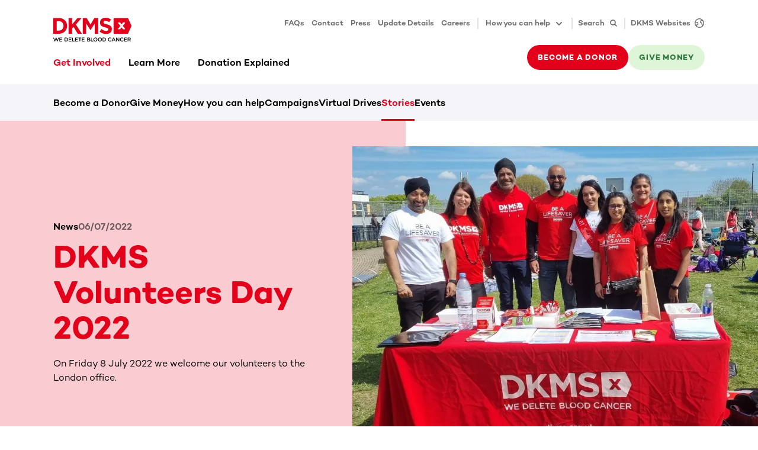

--- FILE ---
content_type: application/javascript
request_url: https://www.dkms.org.uk/webpack-runtime-3419ded2b441fcd6a914.js
body_size: 4247
content:
!function(){"use strict";var e,t,a,n,c,o={},r={};function s(e){var t=r[e];if(void 0!==t)return t.exports;var a=r[e]={id:e,loaded:!1,exports:{}};return o[e].call(a.exports,a,a.exports,s),a.loaded=!0,a.exports}s.m=o,s.amdO={},e=[],s.O=function(t,a,n,c){if(!a){var o=1/0;for(p=0;p<e.length;p++){a=e[p][0],n=e[p][1],c=e[p][2];for(var r=!0,f=0;f<a.length;f++)(!1&c||o>=c)&&Object.keys(s.O).every(function(e){return s.O[e](a[f])})?a.splice(f--,1):(r=!1,c<o&&(o=c));if(r){e.splice(p--,1);var d=n();void 0!==d&&(t=d)}}return t}c=c||0;for(var p=e.length;p>0&&e[p-1][2]>c;p--)e[p]=e[p-1];e[p]=[a,n,c]},s.n=function(e){var t=e&&e.__esModule?function(){return e.default}:function(){return e};return s.d(t,{a:t}),t},a=Object.getPrototypeOf?function(e){return Object.getPrototypeOf(e)}:function(e){return e.__proto__},s.t=function(e,n){if(1&n&&(e=this(e)),8&n)return e;if("object"==typeof e&&e){if(4&n&&e.__esModule)return e;if(16&n&&"function"==typeof e.then)return e}var c=Object.create(null);s.r(c);var o={};t=t||[null,a({}),a([]),a(a)];for(var r=2&n&&e;"object"==typeof r&&!~t.indexOf(r);r=a(r))Object.getOwnPropertyNames(r).forEach(function(t){o[t]=function(){return e[t]}});return o.default=function(){return e},s.d(c,o),c},s.d=function(e,t){for(var a in t)s.o(t,a)&&!s.o(e,a)&&Object.defineProperty(e,a,{enumerable:!0,get:t[a]})},s.f={},s.e=function(e){return Promise.all(Object.keys(s.f).reduce(function(t,a){return s.f[a](e,t),t},[]))},s.u=function(e){return({168:"component---src-templates-pages-kontent-item-target-group-page-tsx",271:"component---src-templates-articles-kontent-item-careers-page-tsx",303:"split-test-widget",378:"638935b6254897690dd87fcb015f0c007f1ee99f",523:"f33bca054eff360ce148aa6dcfc18b2937621e46",528:"component---src-templates-pages-kontent-item-text-page-tsx",843:"43da4e18152c2fa3b0b598e74304877a1f91b888",857:"component---src-templates-pages-kontent-item-faq-page-tsx",874:"f998f88d5920776210e2352c94e2542acdbb5886",915:"component---src-templates-pages-kontent-item-thank-you-page-tsx",945:"594f050b665523fac834df5d4ba5cdca0cafa01c",959:"component---src-templates-pages-kontent-item-thank-you-page-dynamic-tsx",1276:"component---src-templates-articles-kontent-item-virtual-drive-detail-page-tsx",1431:"6fa8fddcb3387edd91a02d2e11ef13459918b3fb",1485:"3e28ea737edb4ebb8e0d95c4fce106edafe6ce3f",1621:"fddd93237b5bad78791e530ca62020bb0124d9f5",2677:"component---src-templates-articles-kontent-item-article-page-campaign-tsx",2741:"6e4aacb47b31dde9c6205ddfd84cbc61a177f934",2778:"de03c6eb3bbdb484b05aa7e12b4c270db9d5e5f4",2927:"c3d5943f6760f6f30121c03bb7d321bafdb9ec60",3044:"80dd18d06f0ac0d0f125c0cb0a6130842ba13837",3283:"component---src-templates-pages-kontent-item-press-media-and-assets-page-tsx",3342:"ea88be26",3506:"component---src-templates-pages-kontent-item-register-page-tsx",3998:"component---src-templates-pages-kontent-item-press-overview-page-tsx",4036:"component---src-templates-pages-kontent-item-news-overview-tsx",4091:"component---src-templates-pages-kontent-item-send-id-tsx",4092:"component---src-templates-articles-kontent-item-article-press-tsx",4139:"component---src-templates-pages-kontent-item-vd-setup-tsx",4180:"component---src-templates-articles-kontent-item-event-tsx",4223:"commons",4238:"component---src-templates-articles-kontent-item-article-page-news-tsx",4488:"9c0a3735cc0ff811f51c0a64490bacf58f06938d",4647:"component---src-templates-pages-kontent-item-error-page-tsx",4713:"component---src-templates-pages-kontent-item-update-address-tsx",4720:"component---src-templates-pages-kontent-item-home-page-tsx",4738:"component---src-templates-pages-kontent-item-campaigns-overview-page-tsx",4991:"component---src-templates-pages-kontent-item-vd-create-drive-tsx",5108:"68e920a3012ce392533ed34edf26075309d10511",5335:"component---src-templates-articles-kontent-item-article-page-learn-tsx",5393:"component---src-templates-pages-kontent-item-donor-area-topic-tsx",5726:"component---src-templates-pages-kontent-item-events-page-tsx",5766:"component---src-templates-pages-kontent-item-learn-topics-page-tsx",5966:"component---src-templates-articles-kontent-item-faq-detail-page-tsx",6025:"component---src-templates-articles-kontent-item-article-migration-tsx",6081:"component---src-templates-pages-kontent-item-events-archive-page-tsx",6166:"d6e1aeb5",6171:"component---src-templates-pages-kontent-item-registration-dialog-tsx",6178:"component---src-templates-pages-kontent-item-takeaction-overview-tsx",6414:"component---src-templates-pages-kontent-item-money-donation-page-tsx",6723:"component---src-templates-pages-kontent-item-vd-current-drives-tsx",6746:"component---src-templates-pages-kontent-item-payment-dialog-tsx",6747:"component---src-templates-pages-kontent-item-press-fact-sheet-tsx",6976:"component---src-templates-articles-kontent-item-program-tsx",7245:"1fc171a27cac622476215a341690aa5fefa6e6de",7841:"component---src-templates-pages-kontent-item-vd-help-tsx",7957:"component---src-templates-pages-kontent-item-vd-overview-tsx",8018:"component---src-templates-pages-kontent-item-vd-resource-library-tsx",8178:"component---src-templates-articles-kontent-item-form-tsx",8406:"fc518a11f0f55e4667a05f028453cd8e1f3bed14",8425:"component---src-templates-pages-kontent-item-learn-overview-page-tsx",8466:"5ef9ee2794b99e26f4f5c3c15982c947cc958cbd",8483:"4612350853ac9fa908713b14dbd8b69fdb8984c1",8597:"component---src-templates-articles-kontent-item-article-donor-area-tsx",8611:"component---src-templates-pages-kontent-item-donor-area-overview-page-tsx",8659:"660620e76b3c2d516011c691017056e99098fa4c",8790:"component---src-templates-pages-kontent-item-programs-overview-tsx",9041:"7adf29944880c4076c9ad73444ac7e6e8ba24c17",9329:"component---src-templates-pages-kontent-item-contact-page-tsx",9402:"c74fa0d6c980af885218fb71de9ad0d5f32082b2",9506:"component---src-templates-pages-kontent-item-web-to-case-tsx",9542:"9bc7b08398068c98d45bfac0ebb130a28e6546a4",9747:"component---src-templates-articles-kontent-item-landing-page-tsx",9787:"0dbe4fe8182c1a6803fc4d76f2154d535612aa5b",9860:"dbab684313c6b0d35608f148626e6e9e7b299b06"}[e]||e)+"-"+{168:"3c220e844679fa61997d",179:"1f60c5c3fcf11511e0cd",271:"40d856b7f02239627fd5",303:"b6687c44812a39b75fd3",378:"265e75ceb58683b046ba",523:"dd3da832bd6c35f6063e",528:"0242796b22072a3bf2df",843:"64f80682fa8ececc495b",857:"938a2878dd96bbe4e1b1",874:"131df025c6254e026497",915:"86c06a18cb20fd250a78",945:"68daac8769844f51bcce",959:"6a31faad5eef926eb19e",1108:"e7525d113075d55285e5",1174:"7bfab7836a8e400e846f",1276:"d86335600d18a5dfe15b",1431:"ef830aa9187123d1b200",1452:"bea48b44c76a94660b37",1485:"a1226c6a5c49a305deb4",1507:"4eeab90255470db9dadf",1621:"396a8965a681ae9d6e8a",2319:"afc8b9252bfad3b34eb7",2479:"44e3f0bc5a3651a0b7ee",2677:"434e00ea101318aac450",2741:"d586a1a20a120ea111cc",2778:"c7296009aeec4dfe8605",2927:"71adfdb1a296d339b060",3044:"033620fef6e22d62927e",3283:"fa94ecd043adb888c45f",3342:"750dde70b2952fd3a212",3506:"7ed9045126afa25cbc62",3998:"af1c7edb6ed02201d879",4036:"1f174667fdf14cbb3072",4086:"25564023daec69a7ceab",4091:"e9ed7c303d7748074bfe",4092:"111e8ed4bcbbe6e8ac5e",4139:"01ea9e4a9762bd5f0d88",4180:"ed65ec8f95c6dfd2f93b",4223:"f4a7154c63457a5dd35f",4238:"9302e45f6ec82dc01e1f",4488:"4f278913c534c89bde53",4647:"9e1211f056545fde4fc9",4713:"5b5159c862bcd7352f82",4720:"16ac3ffb986fb249181e",4738:"e910bbe97b2152c0dc84",4991:"0fbeddf1b9f83e19c896",5098:"316f7e820a580975a29d",5108:"a6951dda8da2f667305d",5335:"b2bd0ecebc8fe96cc1ad",5393:"ae487bb92d6f24b8de62",5726:"f4ce264ec37cff229807",5766:"faedb369bd621a28aaac",5939:"7dca89dec2be6f75c287",5966:"542d334975b0a09c1f80",6025:"19bcf718c64ba6586ed5",6081:"25b4123bbb3b2c610e27",6166:"f7a6128f56eb8a5cfda1",6171:"1ed14612bb6da145b573",6178:"28ff1b6cd09edf4ba0dc",6414:"c7361a96a2ac1491cbe3",6471:"4ad9f0e90e22892228ec",6723:"f20abe0f61a69f7fb698",6746:"dc019ab5499b0d36ad28",6747:"7286c3c19acee192d8eb",6976:"0af950ada24bcd03b143",7245:"043f354ca5333837bc84",7762:"9a3f978ade0a0dc4f7fb",7841:"5cc3773bcbe4c7409dac",7957:"716e96d4e79e5947d42d",8018:"5b6feeefdb19fcade950",8178:"9b224b16bebb2e99beba",8323:"7c7bfb97de5a948e417a",8367:"bf9202cff067b6a12772",8406:"fdbad7349b5b03da520c",8425:"5d44dc839628906162ae",8466:"6528ff350fb21ba4892e",8483:"1ff10082aa74ea58ff5c",8597:"9c2a769a0d5ec114bcf2",8611:"dbf9d39fb670566cf1e8",8659:"71e443d3149548c0788a",8790:"f176e33b10e8f3e90179",9041:"41e1122d228d0113d619",9329:"d2daffb2968bd9094890",9402:"e8a6ba028750970fb590",9506:"4315aaa24719c14d712d",9542:"9d31b553c699c5d3a87b",9747:"eb9396f444f8600e992c",9787:"f8fd60fcb5494509e083",9860:"97638ad65d6cbf780b90"}[e]+".js"},s.miniCssF=function(e){return"styles.fe186711391d973cb3dc.css"},s.g=function(){if("object"==typeof globalThis)return globalThis;try{return this||new Function("return this")()}catch(e){if("object"==typeof window)return window}}(),s.hmd=function(e){return(e=Object.create(e)).children||(e.children=[]),Object.defineProperty(e,"exports",{enumerable:!0,set:function(){throw new Error("ES Modules may not assign module.exports or exports.*, Use ESM export syntax, instead: "+e.id)}}),e},s.o=function(e,t){return Object.prototype.hasOwnProperty.call(e,t)},n={},c="dkms-gwr-relaunch:",s.l=function(e,t,a,o){if(n[e])n[e].push(t);else{var r,f;if(void 0!==a)for(var d=document.getElementsByTagName("script"),p=0;p<d.length;p++){var i=d[p];if(i.getAttribute("src")==e||i.getAttribute("data-webpack")==c+a){r=i;break}}r||(f=!0,(r=document.createElement("script")).charset="utf-8",r.timeout=120,s.nc&&r.setAttribute("nonce",s.nc),r.setAttribute("data-webpack",c+a),r.src=e),n[e]=[t];var b=function(t,a){r.onerror=r.onload=null,clearTimeout(m);var c=n[e];if(delete n[e],r.parentNode&&r.parentNode.removeChild(r),c&&c.forEach(function(e){return e(a)}),t)return t(a)},m=setTimeout(b.bind(null,void 0,{type:"timeout",target:r}),12e4);r.onerror=b.bind(null,r.onerror),r.onload=b.bind(null,r.onload),f&&document.head.appendChild(r)}},s.r=function(e){"undefined"!=typeof Symbol&&Symbol.toStringTag&&Object.defineProperty(e,Symbol.toStringTag,{value:"Module"}),Object.defineProperty(e,"__esModule",{value:!0})},s.p="/",function(){var e={7311:0,1869:0};s.f.j=function(t,a){var n=s.o(e,t)?e[t]:void 0;if(0!==n)if(n)a.push(n[2]);else if(/^(1869|7311)$/.test(t))e[t]=0;else{var c=new Promise(function(a,c){n=e[t]=[a,c]});a.push(n[2]=c);var o=s.p+s.u(t),r=new Error;s.l(o,function(a){if(s.o(e,t)&&(0!==(n=e[t])&&(e[t]=void 0),n)){var c=a&&("load"===a.type?"missing":a.type),o=a&&a.target&&a.target.src;r.message="Loading chunk "+t+" failed.\n("+c+": "+o+")",r.name="ChunkLoadError",r.type=c,r.request=o,n[1](r)}},"chunk-"+t,t)}},s.O.j=function(t){return 0===e[t]};var t=function(t,a){var n,c,o=a[0],r=a[1],f=a[2],d=0;if(o.some(function(t){return 0!==e[t]})){for(n in r)s.o(r,n)&&(s.m[n]=r[n]);if(f)var p=f(s)}for(t&&t(a);d<o.length;d++)c=o[d],s.o(e,c)&&e[c]&&e[c][0](),e[c]=0;return s.O(p)},a=self.webpackChunkdkms_gwr_relaunch=self.webpackChunkdkms_gwr_relaunch||[];a.forEach(t.bind(null,0)),a.push=t.bind(null,a.push.bind(a))}()}();